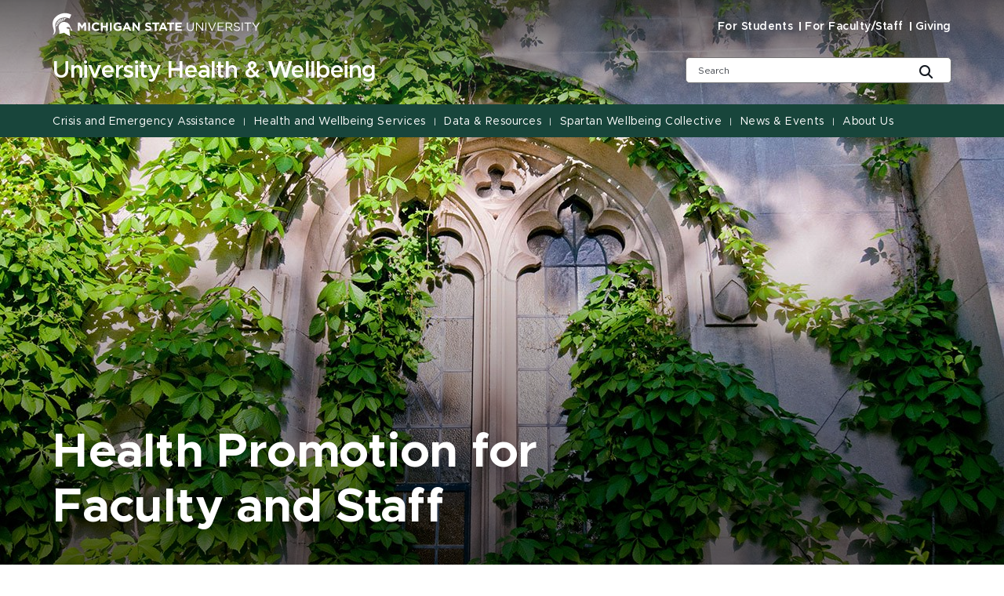

--- FILE ---
content_type: application/javascript; charset=UTF-8
request_url: https://uhw.msu.edu/_next/static/chunks/68.dde6f5c499ce4420.js
body_size: 978
content:
"use strict";(self.webpackChunk_N_E=self.webpackChunk_N_E||[]).push([[68],{79068:function(e,t,i){i.r(t),i.d(t,{default:function(){return a}});var o=i(64351),r=i(53143),n=function(e,t,i,o){return new(i||(i=Promise))(function(r,n){function l(e){try{d(o.next(e))}catch(e){n(e)}}function c(e){try{d(o.throw(e))}catch(e){n(e)}}function d(e){var t;e.done?r(e.value):((t=e.value)instanceof i?t:new i(function(e){e(t)})).then(l,c)}d((o=o.apply(e,t||[])).next())})};let l=e=>`https://forms-publisher-${e||"euw"}.sitecorecloud.io`,c=(e,t,i)=>n(void 0,void 0,void 0,function*(){var o,r;let c;i&&i.contextId&&i.edgeUrl?(o=i.edgeUrl,r=i.contextId,c=new URL(o).origin+"/v1/forms/publisher/"+e+"?sitecoreContextId="+r):c=l(function(e){let t=e.split("-");return t[t.length-1]}(e))+"/api/v1/forms/"+e;let d=yield function(e){return n(this,void 0,void 0,function*(){return yield(yield fetch(e,{method:"GET",cache:"no-cache"})).text()})}(c);if(t)t.innerHTML=d,function(e){Array.from(e.querySelectorAll("script")).forEach(e=>{var t;let i=document.createElement("script");Array.from(e.attributes).forEach(e=>{i.setAttribute(e.name,e.value)}),i.text=e.text,null===(t=null==e?void 0:e.parentNode)||void 0===t||t.replaceChild(i,e)})}(t);else throw Error("Second parameter of loadForm needs to be a valid DOM node")}),d="undefined"!=typeof HTMLElement?HTMLElement:class{setAttribute(){}};class s extends d{sitecoreContextCallback(e){this.addEventListener("form:engage",t=>{var i,o;"preview"===e.pageState||"edit"===e.pageState?console.log("form:engage",t.detail.formId,t.detail.name,e.uid):null===(i=e.eventsSDK)||void 0===i||i.form(t.detail.formId,t.detail.name,(null===(o=e.uid)||void 0===o?void 0:o.replace(/-/g,""))||"")})}connectedCallback(){var e,t,i,o;let r=this.getAttribute("form-id");if(!r){console.error("Sitecore Form requires form-id attribute to be set.");return}c(r,this,{edgeUrl:null!==(t=null===(e=this.getAttribute("sitecore-edge-url"))||void 0===e?void 0:e.toString())&&void 0!==t?t:null,contextId:null!==(o=null===(i=this.getAttribute("sitecore-edge-context-id"))||void 0===i?void 0:i.toString())&&void 0!==o?o:null})}}"undefined"==typeof window||window.customElements.get("sitecore-form")||window.customElements.define("sitecore-form",s),r.RM(s,{name:"SitecoreForm",isHidden:!0,title:"Sitecore Form",links:{github:"https://github.com/Sitecore-PD/sitecore.cloudsdk.components/tree/master/src/form",npm:"https://www.npmjs.com/package/@sitecore/components",icon:"data:image/svg+xml,%3csvg%20width='24'%20height='24'%20viewBox='0%200%2024%2024'%20fill='none'%20xmlns='http://www.w3.org/2000/svg'%3e%3cg%20id='forms'%3e%3crect%20id='Rectangle%208'%20x='2'%20y='4'%20width='20'%20height='7'%20rx='0.5'%20fill='%23AAA4EC'/%3e%3crect%20id='Rectangle%209'%20x='2'%20y='12.5'%20width='12'%20height='7'%20rx='0.5'%20fill='%235548D9'/%3e%3c/g%3e%3c/svg%3e"},properties:{formId:{type:"string"}}});var a=e=>o.Jp(e)}}]);